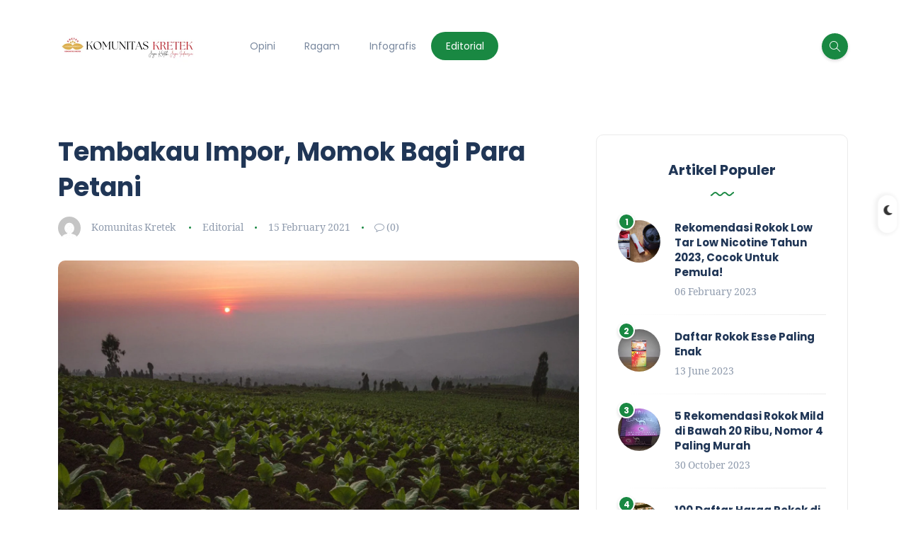

--- FILE ---
content_type: text/html; charset=utf-8
request_url: https://www.google.com/recaptcha/api2/aframe
body_size: 266
content:
<!DOCTYPE HTML><html><head><meta http-equiv="content-type" content="text/html; charset=UTF-8"></head><body><script nonce="bM_nOWfnMyolV-_LqQpRrQ">/** Anti-fraud and anti-abuse applications only. See google.com/recaptcha */ try{var clients={'sodar':'https://pagead2.googlesyndication.com/pagead/sodar?'};window.addEventListener("message",function(a){try{if(a.source===window.parent){var b=JSON.parse(a.data);var c=clients[b['id']];if(c){var d=document.createElement('img');d.src=c+b['params']+'&rc='+(localStorage.getItem("rc::a")?sessionStorage.getItem("rc::b"):"");window.document.body.appendChild(d);sessionStorage.setItem("rc::e",parseInt(sessionStorage.getItem("rc::e")||0)+1);localStorage.setItem("rc::h",'1768577713087');}}}catch(b){}});window.parent.postMessage("_grecaptcha_ready", "*");}catch(b){}</script></body></html>